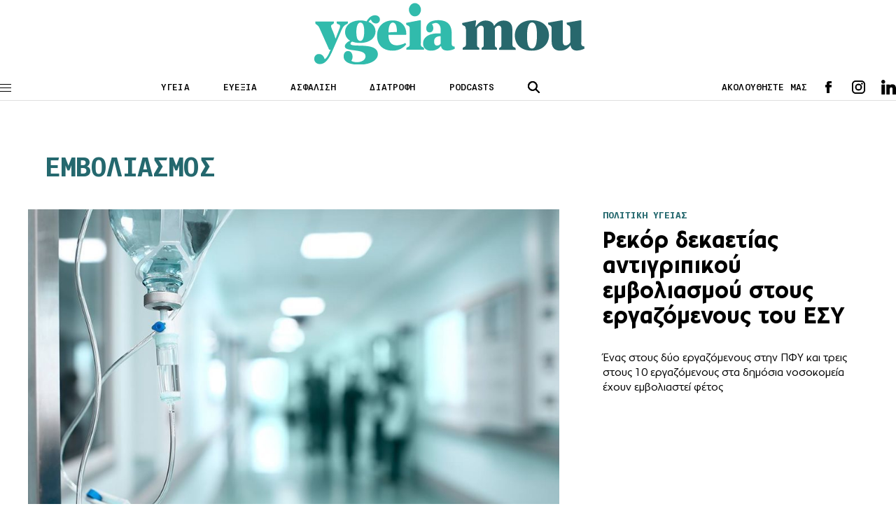

--- FILE ---
content_type: text/html; charset=utf-8
request_url: https://www.google.com/recaptcha/api2/aframe
body_size: 268
content:
<!DOCTYPE HTML><html><head><meta http-equiv="content-type" content="text/html; charset=UTF-8"></head><body><script nonce="RVQ4eyBuwTbBX12ANh8cYQ">/** Anti-fraud and anti-abuse applications only. See google.com/recaptcha */ try{var clients={'sodar':'https://pagead2.googlesyndication.com/pagead/sodar?'};window.addEventListener("message",function(a){try{if(a.source===window.parent){var b=JSON.parse(a.data);var c=clients[b['id']];if(c){var d=document.createElement('img');d.src=c+b['params']+'&rc='+(localStorage.getItem("rc::a")?sessionStorage.getItem("rc::b"):"");window.document.body.appendChild(d);sessionStorage.setItem("rc::e",parseInt(sessionStorage.getItem("rc::e")||0)+1);localStorage.setItem("rc::h",'1769173720007');}}}catch(b){}});window.parent.postMessage("_grecaptcha_ready", "*");}catch(b){}</script></body></html>